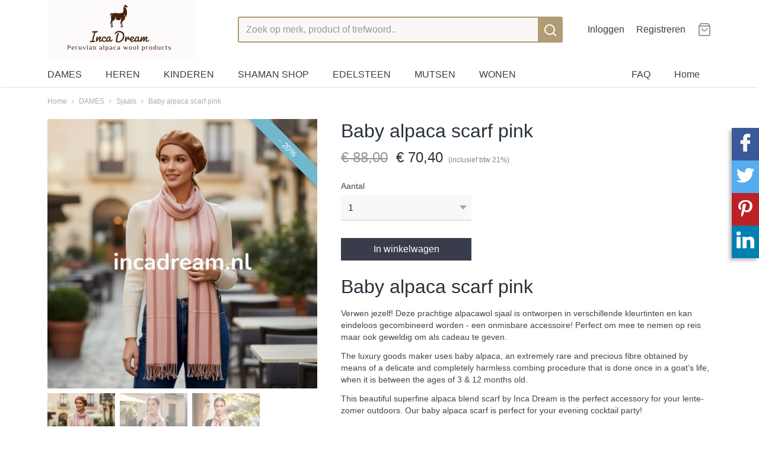

--- FILE ---
content_type: text/html; charset=UTF-8
request_url: https://www.incadream.nl/webshop/dames/sjaals/detail/2189/baby-alpaca-scarf-pink.html
body_size: 11565
content:
<!DOCTYPE html>
<html lang="nl" prefix="og: http://ogp.me/ns#">
<head>
  <meta name="keywords" content="alpaca wool sweater
alpaca wol vest trui
alpaca poncho
alpaka pullover
Alpaka-Schal  Herren &amp; Damen 
alpaca sjaal unisex
Damen Alpaka ruana - cape - poncho
Herren Alpaka Poncho mit Kapuze
heren poncho
Extrabreiter Schal aus 100 % Babyalpaka
sjaal babyalpaca"/>
  <meta name="description" content="Baby alpaca scarf pink"/>
  <meta name="language" content="nl"/>
  <meta name="charset" content="UTF-8"/>
  <meta name="google-site-verification" content="gh0swAjlKwH1FQSdXsQkv9TabnCk9_SwauhY774U61Y"/>
  <meta name="msvalidate.01" content="DB6BCB0F25616857A4E8CD049ABAFF10"/>
  <meta name="p:domain_verify" content="a057bce986e5054a7460dff58e3a5bb9"/>
  <meta name="author" content="Alpaca wol ponchos, truien, alpacavesten, alpaca sjaals, alpaca mutsen"/>
  <meta name="generator" content="IZICMS2.0"/>
  <meta property="msapplication-TileImage" content="https://www.incadream.nl/apple-touch-icon.png?1575986053"/>
  <link href="https://www.incadream.nl/apple-touch-icon.png?1575986053" rel="icon" sizes="400x400"/>
  <link href="https://www.incadream.nl/favicon.ico" rel="icon" sizes="16x16"/>
  <link href="/service/xml/News/atom.xml" rel="alternate" title="Alle berichten"/>
  <link href="/data/cache/compressedIncludes/compressedIncludes_2392974763_3d2b2ecc3fe675f6bd9253ebeec0ffc9.css" rel="stylesheet" media="all"/>
  <script src="/core/javascript/mootools/mootools-core-1.6.0-transpiled.js?r=3788&amp;fp=cf60c409"></script>
  <script src="/core/javascript/mootools/mootools-more-1.6.0-transpiled.js?r=3788&amp;fp=cf60c409"></script>
  <script src="/modules/Shop/templates/default/js/product_social-transpiled.js?r=3788&amp;fp=510451aa"></script>
  <script src="https://connect.facebook.net/nl_NL/all.js#xfbml=1?r=3788&amp;fp="></script>
  <script src="/core/javascript/lib/helper/LocaleGlobal-minified.js?r=3788&amp;fp=cf60c409" type="module"></script>
  <script src="/core/javascript/lib/helper/LocaleGlobal-transpiled.js?r=3788&amp;fp=cf60c409" defer nomodule></script>
  <script src="/modules/Shop/templates/bootstrap/js/pixeldensity-transpiled.js?r=3788&amp;fp=510451aa"></script>
  <script src="/modules/Shop/templates/bootstrap/js/modal-transpiled.js?r=3788&amp;fp=510451aa"></script>
  <script src="/modules/Shop/templates/bootstrap/js/product-behaviour-transpiled.js?r=3788&amp;fp=510451aa"></script>
  <script src="/modules/Shop/templates/bootstrap/js/product_attributes-transpiled.js?r=3788&amp;fp=510451aa"></script>
  <script src="/modules/Shop/templates/bootstrap/js/cerabox/cerabox-transpiled.js?r=3788&amp;fp=510451aa"></script>
  <script src="/core/javascript/lib/legacy/Toolbox-minified.js?r=3788&amp;fp=cf60c409" type="module"></script>
  <script src="/core/javascript/lib/legacy/Toolbox-transpiled.js?r=3788&amp;fp=cf60c409" defer nomodule></script>
  <script src="/core/javascript/lib/legacy/Loader-minified.js?r=3788&amp;fp=cf60c409" type="module"></script>
  <script src="/core/javascript/lib/legacy/Loader-transpiled.js?r=3788&amp;fp=cf60c409" defer nomodule></script>
  <script src="/modules/Shop/templates/default/js/social_bar-transpiled.js?r=3788&amp;fp=510451aa"></script>
  <script src="/modules/AfterSale/templates/default/js/facebook-transpiled.js?r=3788&amp;fp=510451aa"></script>
  <script src="/templates/responsive-2/js/touch-mootools-transpiled.js?r=3788&amp;fp=510451aa"></script>
  <script src="/templates/responsive-2/js/responsive-transpiled.js?r=3788&amp;fp=510451aa"></script>
  <script src="/templates/responsive-2/js/designListener-transpiled.js?r=3788&amp;fp=510451aa"></script>
  <script src="/templates/responsive-2/js/category-menu-transpiled.js?r=3788&amp;fp=510451aa"></script>
  <script src="/templates/responsive-2/js/menu-transpiled.js?r=3788&amp;fp=510451aa"></script>
  <script>/*<![CDATA[*/
    document.addEventListener('DOMContentLoaded',function(){
      var evt = document.createEvent('CustomEvent');evt.initCustomEvent( 'designchange', false, false, {"carousel_slide_duration":"5000ms","carousel_slide1_enabled":"1","carousel_slide1_animation":"slide-right","carousel_slide1_button_text":"Bekijk de collectie","carousel_slide1_button_href":"https:\/\/www.incadream.nl\/webshop\/kinderen\/wollen-vest\/","carousel_slide1_cta_heading":"KINDER JACKET","carousel_slide1_cta_text":"Peruaanse kinder handgebreide truien, vesten, sjaal, ponchos en mutsen","carousel_slide2_enabled":"1","carousel_slide2_animation":"slide-up","carousel_slide2_button_text":"SHOP NU","carousel_slide2_button_href":"https:\/\/www.incadream.nl\/webshop\/dames\/truien\/","carousel_slide2_cta_heading":"ALPACA TRUIEN","carousel_slide2_cta_text":"Warmer alpaca wollen truien voor dames en heren","carousel_slide3_enabled":"1","carousel_slide3_animation":"slide-left","carousel_slide3_button_text":"Bekijk de collectie","carousel_slide3_button_href":"https:\/\/www.incadream.nl\/webshop\/dames\/ponchos\/","carousel_slide3_cta_heading":"DAMES PONCHOS","carousel_slide3_cta_text":"Alpaca wollen poncho - GRATIS VERZENDING","carousel_slide4_enabled":"1","carousel_slide4_animation":"slide-down","carousel_slide4_button_text":"Bekijk de collectie","carousel_slide4_button_href":"https:\/\/www.incadream.nl\/webshop\/heren\/alpaca-truien\/","carousel_slide4_cta_heading":"HEREN TRUIEN","carousel_slide4_cta_text":"Unieke alpaca wollen truien","carousel_slide5_enabled":"1","carousel_slide5_animation":"slide-right","carousel_slide5_button_text":"SHAMAN SHOP","carousel_slide5_button_href":"https:\/\/www.incadream.nl\/webshop\/shaman-shop\/","carousel_slide5_cta_heading":"SHAMAN SHOP","carousel_slide5_cta_text":"Sjamaan mesrasa, amulet, kleding voor sjamaan ritual"} );document.dispatchEvent(evt);
      Locale.define('nl-NL','Core',{"cancel":"Annuleren","close":"Sluiten"});
      Locale.define('nl-NL','Shop',{"loading":"Een moment geduld alstublieft..","error":"Er is helaas een fout opgetreden.","added":"Toegevoegd","product_added_short":"&#x2713; Toegevoegd aan winkelwagen:","product_not_added":"Het product kon niet worden toegevoegd.","variation_not_given_short":"Kies de gewenste uitvoering:","attribute_dimension_error":"Het veld '%s' bevat een ongeldige waarde.","please_enter_valid_email":"Vul alsjeblieft een geldig e-mailadres in."});
      Locale.use('nl-NL');
  });
  /*]]>*/</script>
  <script>/*<![CDATA[*/
    
    <!-- Facebook Pixel Code -->
    !function(f,b,e,v,n,t,s){if(f.fbq)return;n=f.fbq=function(){n.callMethod?
    n.callMethod.apply(n,arguments):n.queue.push(arguments)};if(!f._fbq)f._fbq=n;
    n.push=n;n.loaded=!0;n.version='2.0';n.queue=[];t=b.createElement(e);t.async=!0;
    t.src=v;s=b.getElementsByTagName(e)[0];s.parentNode.insertBefore(t,s)}(window,
    document,'script','https://connect.facebook.net/en_US/fbevents.js');
    fbq('init', '371859663599556');
    fbq('track', 'PageView');
    <!-- End Facebook Pixel Code -->
  /*]]>*/</script>
  <style>/*<![CDATA[*/
    .izi-social-bar { top: 30%; }
    @media (max-width: 767px) {
      body { padding-bottom: 40px; }
      body .izi-social-bar a { width: 25%; }
    }
  /*]]>*/</style>
  <!-- Global site tag (gtag.js) - Google Analytics -->
  <script async src="https://www.googletagmanager.com/gtag/js?id=G-HXYMW0GPE6"></script>
  <script>
    window.dataLayer = window.dataLayer || [];
    function gtag(){dataLayer.push(arguments);}
    gtag('js', new Date());
    gtag('config', 'G-HXYMW0GPE6', {"anonymize_ip":true});
  </script>
  <!-- End Google Analytics -->
  <title>Baby alpaca scarf pink - Sjaals - Koop online Peruaanse Alpacawol kleding &lt; Gratis verzending&gt;</title>
  <meta name="viewport" content="width=device-width, initial-scale=1.0, user-scalable=yes, minimum-scale=1.0, maximum-scale=5.0"/>
</head>
<body itemscope itemtype="http://schema.org/WebPage">
<div id="top">
  <div class="container">
    <div id="logo" onclick="document.location.href='/';"></div>
        <div class="search">
      
      <form action="/zoeken.html" method="get">
        <input class="query" placeholder="Zoek op merk, product of trefwoord.." type="text" name="q" value="" /><button type="submit" class="btn">
          <svg viewBox="0 0 24 24" width="24" height="24" stroke="currentColor" stroke-width="2" fill="none" stroke-linecap="round" stroke-linejoin="round"><circle cx="11" cy="11" r="8"></circle><line x1="21" y1="21" x2="16.65" y2="16.65"></line></svg>
        </button>
      </form>
    </div>
    
          
<div id="basket" class="show_profile">
  <ul>
                  <li><a href="/profiel/inloggen.html" rel="nofollow">Inloggen</a></li>
        <li><a href="/profiel/registreren.html">Registreren</a></li>
                <li class="cart">
        <a href="/webshop/basket.html" class="basketLink"><svg xmlns="http://www.w3.org/2000/svg" width="24" height="24" viewBox="0 0 24 24" fill="none" stroke="#93979d" stroke-width="2" stroke-linecap="round" stroke-linejoin="round" class="shopping-bag"><path d="M6 2L3 6v14a2 2 0 0 0 2 2h14a2 2 0 0 0 2-2V6l-3-4z"></path><line x1="3" y1="6" x2="21" y2="6"></line><path d="M16 10a4 4 0 0 1-8 0"></path></svg></a>
      </li>
    </ul>
</div>
      </div>
</div>
  
<div id="menu">
  <div class="container">
    
    <ul class="pull-right">
                                                                                                                                                                                                                                                                                          
                  <li class=" pull-right">
            <a class="dropdown-toggle" href="/webshop/">Home <b class="caret"></b></a>
            <div class="dropdown">
              <ul>
                                                                                                                                                                                                                                                      <li class="active"><a href="/webshop/dames/" title="DAMES">DAMES</a></li>
                                                                                                                                                                                                                  
              </ul>
            </div>
          </li>
                                                                                                                                                                                                                                                                                                                                                  
                  <li class=" pull-right">
            <a class="dropdown-toggle" href="/faq/">FAQ <b class="caret"></b></a>
            <div class="dropdown">
              <ul>
                                                                  <li ><a href="/faq/contact-us.html" title="CONTACT US">CONTACT US</a></li>
                                                                                  <li ><a href="/faq/betaalmogelijkheden.html" title="BETALEN">BETALEN</a></li>
                                                                                  <li ><a href="/faq/verzending.html" title="VERZENDING">VERZENDING</a></li>
                                                                                  <li ><a href="/faq/bestelling-volgen.html" title="WANNEER ONTVANG IK EEN TRACK AND TRACE CODE">WANNEER ONTVANG IK EEN TRACK AND TRACE CODE</a></li>
                                                                                  <li ><a href="/faq/retouren.html" title="RETOUREN">RETOUREN</a></li>
                                                                                  <li ><a href="/faq/hoe-kan-ik-een-bestelling-plaatsen.html" title="HOE KAN IK EEN BESTELLING PLAATSEN?">HOE KAN IK EEN BESTELLING PLAATSEN?</a></li>
                                                                                  <li ><a href="/faq/kan-ik-mijn-bestelling-annuleren.html" title="KAN IK MIJN BESTELLING ANNULEREN?">KAN IK MIJN BESTELLING ANNULEREN?</a></li>
                                                                                  <li ><a href="/faq/cadeauservice.html" title="CADEAUSERVICE">CADEAUSERVICE</a></li>
                                                                                  <li ><a href="/faq/algemene-voorwaarden.html" title="ALGEMEME VOORWAARDEN">ALGEMEME VOORWAARDEN</a></li>
                                                                                  <li ><a href="/faq/links.html" title="LINKS">LINKS</a></li>
                                                                                  <li ><a href="/faq/verzenden-naarr-een-andere-adres.html" title="VERZENDEN NAARR EEN ANDERE ADRES">VERZENDEN NAARR EEN ANDERE ADRES</a></li>
                                                                                  <li ><a href="/faq/ik-heb-een-kortingscode-waar-vul-ik-deze-in.html" title="KORTINGSCODE">KORTINGSCODE</a></li>
                              
              </ul>
            </div>
          </li>
                  
    </ul>
  
      <ul class="categories">
                          <li class="">
          <a class="dropdown-toggle" href="/webshop/dames/">DAMES <b class="caret"></b></a>
            <div class="dropdown">
              <ul>
                                              <li ><a href="/webshop/dames/mutsen/" title="Mutsen">Mutsen</a></li>
                                              <li ><a href="/webshop/dames/ponchos/" title="Ponchos">Ponchos</a></li>
                                              <li ><a href="/webshop/dames/riemen/" title="Riemen">Riemen</a></li>
                                              <li class="active"><a href="/webshop/dames/sjaals/" title="Sjaals">Sjaals</a></li>
                                              <li ><a href="/webshop/dames/sieraden/" title="Sieraden">Sieraden</a></li>
                                              <li ><a href="/webshop/dames/truien/" title="Truien">Truien</a></li>
              
              </ul>
            </div>
          </li>
                              <li class="">
          <a class="dropdown-toggle" href="/webshop/heren/">HEREN <b class="caret"></b></a>
            <div class="dropdown">
              <ul>
                                              <li ><a href="/webshop/heren/alpaca-poncho/" title="Alpaca poncho">Alpaca poncho</a></li>
                                              <li ><a href="/webshop/heren/alpaca-truien/" title="Alpaca truien">Alpaca truien</a></li>
                                              <li ><a href="/webshop/heren/mutsen/" title="Mutsen">Mutsen</a></li>
                                              <li ><a href="/webshop/heren/sjaals/" title="Sjaals">Sjaals</a></li>
              
              </ul>
            </div>
          </li>
                              <li class="">
          <a class="dropdown-toggle" href="/webshop/kinderen/">KINDEREN <b class="caret"></b></a>
            <div class="dropdown">
              <ul>
                                              <li ><a href="/webshop/kinderen/maat-7480/" title="MAAT 74/80">MAAT 74/80</a></li>
                                              <li ><a href="/webshop/kinderen/maat-8692/" title="MAAT 86/92">MAAT 86/92</a></li>
                                              <li ><a href="/webshop/kinderen/maat-98104/" title="MAAT 98/104">MAAT 98/104</a></li>
                                              <li ><a href="/webshop/kinderen/maat-110116/" title="MAAT 110/116">MAAT 110/116</a></li>
                                              <li ><a href="/webshop/kinderen/maat-122128/" title="MAAT 122/128">MAAT 122/128</a></li>
                                              <li ><a href="/webshop/kinderen/134140--9-10-jaar/" title="134/140 ( 9-10 jaar)">134/140 ( 9-10 jaar)</a></li>
                                              <li ><a href="/webshop/kinderen/146152--11-12-jaar/" title="146/152 ( 11-12 jaar)">146/152 ( 11-12 jaar)</a></li>
                                              <li ><a href="/webshop/kinderen/158164--13-14-jaar/" title="158/164 ( 13-14 jaar)">158/164 ( 13-14 jaar)</a></li>
                                              <li ><a href="/webshop/kinderen/kinderjassen/" title="Kinder jassen">Kinder jassen</a></li>
                                              <li ><a href="/webshop/kinderen/ponchos/" title="Ponchos">Ponchos</a></li>
                                              <li ><a href="/webshop/kinderen/sjaals-en-mutsen/" title="Sjaals en mutsen">Sjaals en mutsen</a></li>
                                              <li ><a href="/webshop/kinderen/truien/" title="Truien">Truien</a></li>
                                              <li ><a href="/webshop/kinderen/wollen-vest/" title="Wollen vest">Wollen vest</a></li>
              
              </ul>
            </div>
          </li>
                              <li class="">
          <a class="dropdown-toggle" href="/webshop/shaman-shop/">SHAMAN SHOP <b class="caret"></b></a>
            <div class="dropdown">
              <ul>
                                              <li ><a href="/webshop/shaman-shop/shaman-mesa/" title="Shaman Mesa">Shaman Mesa</a></li>
                                              <li ><a href="/webshop/shaman-shop/sjamaan-kleding/" title="Sjamaan kleding">Sjamaan kleding</a></li>
                                              <li ><a href="/webshop/shaman-shop/shaman-muts/" title="Shaman muts">Shaman muts</a></li>
                                              <li ><a href="/webshop/shaman-shop/shaman-belt/" title="Shaman belt">Shaman belt</a></li>
                                              <li ><a href="/webshop/shaman-shop/shaman-sieraden/" title="Shaman sieraden">Shaman sieraden</a></li>
                                              <li ><a href="/webshop/shaman-shop/watana-mesa-tie/" title="Watana Mesa Tie">Watana Mesa Tie</a></li>
                                              <li ><a href="/webshop/shaman-shop/shaman-tas/" title="Shaman tas">Shaman tas</a></li>
                                              <li ><a href="/webshop/shaman-shop/chakana/" title="Chakana">Chakana</a></li>
                                              <li ><a href="/webshop/shaman-shop/edelstenen/" title="Edelstenen">Edelstenen</a></li>
                                              <li ><a href="/webshop/shaman-shop/huayruro/" title="Huayruro">Huayruro</a></li>
                                              <li ><a href="/webshop/shaman-shop/tumi/" title="Tumi">Tumi</a></li>
                                              <li ><a href="/webshop/shaman-shop/palo-santo/" title="Palo Santo">Palo Santo</a></li>
                                              <li ><a href="/webshop/shaman-shop/peruaanse-agua-florida/" title="Peruaanse Agua Florida">Peruaanse Agua Florida</a></li>
              
              </ul>
            </div>
          </li>
                              <li class="">
          <a class="dropdown-toggle" href="/webshop/edelsteen/">EDELSTEEN <b class="caret"></b></a>
            <div class="dropdown">
              <ul>
                                              <li ><a href="/webshop/edelsteen/amazone-sieraden/" title="Amazone sieraden">Amazone sieraden</a></li>
                                              <li ><a href="/webshop/edelsteen/macrame-sieraden/" title="Macrame Sieraden">Macrame Sieraden</a></li>
                                              <li ><a href="/webshop/edelsteen/chrysocolla/" title="Chrysocolla">Chrysocolla</a></li>
                                              <li ><a href="/webshop/edelsteen/howlite/" title="Howlite">Howlite</a></li>
                                              <li ><a href="/webshop/edelsteen/jasper/" title="Jasper">Jasper</a></li>
                                              <li ><a href="/webshop/edelsteen/labradoriet/" title="Labradoriet">Labradoriet</a></li>
                                              <li ><a href="/webshop/edelsteen/leopardite/" title="Leopardite">Leopardite</a></li>
                                              <li ><a href="/webshop/edelsteen/mookaite/" title="Mookaite">Mookaite</a></li>
                                              <li ><a href="/webshop/edelsteen/obsidian/" title="Obsidian">Obsidian</a></li>
                                              <li ><a href="/webshop/edelsteen/onix/" title="Onix">Onix</a></li>
                                              <li ><a href="/webshop/edelsteen/opal/" title="Opal">Opal</a></li>
                                              <li ><a href="/webshop/edelsteen/rose-quartz/" title="Rose Quartz">Rose Quartz</a></li>
                                              <li ><a href="/webshop/edelsteen/serpentine/" title="Serpentine">Serpentine</a></li>
                                              <li ><a href="/webshop/edelsteen/sodaliet/" title="Sodaliet">Sodaliet</a></li>
                                              <li ><a href="/webshop/edelsteen/stromatolite/" title="Stromatolite">Stromatolite</a></li>
                                              <li ><a href="/webshop/edelsteen/toermalijn/" title="Toermalijn">Toermalijn</a></li>
                                              <li ><a href="/webshop/edelsteen/tijgeroog/" title="Tijgeroog">Tijgeroog</a></li>
              
              </ul>
            </div>
          </li>
                              <li class="">
          <a class="dropdown-toggle" href="/webshop/mutsen/">MUTSEN <b class="caret"></b></a>
            <div class="dropdown">
              <ul>
                                              <li ><a href="/webshop/mutsen/baby-alpaca-muts/" title="Baby alpaca muts">Baby alpaca muts</a></li>
                                              <li ><a href="/webshop/mutsen/baret/" title="Baret">Baret</a></li>
                                              <li ><a href="/webshop/mutsen/bivakmutsen/" title="Bivakmutsen">Bivakmutsen</a></li>
                                              <li ><a href="/webshop/mutsen/inca-muts/" title="Inca muts">Inca muts</a></li>
                                              <li ><a href="/webshop/mutsen/muts-met-oorflappen-fleece/" title="Muts met oorflappen fleece">Muts met oorflappen fleece</a></li>
                                              <li ><a href="/webshop/mutsen/muts-met-oorflappen-kleurrijk/" title="Muts met oorflappen kleurrijk">Muts met oorflappen kleurrijk</a></li>
                                              <li ><a href="/webshop/mutsen/muts-met-oorflappen-natural/" title="Muts met oorflappen natural">Muts met oorflappen natural</a></li>
                                              <li ><a href="/webshop/mutsen/muts-reversible/" title="Muts reversible">Muts reversible</a></li>
                                              <li ><a href="/webshop/mutsen/oorwarmers/" title="Oorwarmers">Oorwarmers</a></li>
                                              <li ><a href="/webshop/mutsen/peru-muts/" title="Peru muts">Peru muts</a></li>
                                              <li ><a href="/webshop/mutsen/sjaalmuts/" title="Sjaalmuts">Sjaalmuts</a></li>
              
              </ul>
            </div>
          </li>
                              <li class="">
          <a class="dropdown-toggle" href="/webshop/wonen/">WONEN <b class="caret"></b></a>
            <div class="dropdown">
              <ul>
                                              <li ><a href="/webshop/wonen/peruvian-rug/" title="Peruvian Rug">Peruvian Rug</a></li>
                                              <li ><a href="/webshop/wonen/tafel-accessoires/" title="Tafel accessoires">Tafel accessoires</a></li>
              
              </ul>
            </div>
          </li>
              
          </ul>
      </div>
</div>
<div class="visible-phone mobileHeader">
  <a href="#" class="openMobileMenu"></a>
  <form action="/zoeken.html" method="get" class="search">
    <input class="query" placeholder="Zoek op merk, product of trefwoord.." type="text" name="q" value="" /><button type="submit" class="btn">
      <svg viewBox="0 0 24 24" width="24" height="24" stroke="currentColor" stroke-width="2" fill="none" stroke-linecap="round" stroke-linejoin="round"><circle cx="11" cy="11" r="8"></circle><line x1="21" y1="21" x2="16.65" y2="16.65"></line></svg></button>
  </form>
</div>
  
  <div id="breadcrumbs" class="container">
    <a href="/" title="Home">Home</a> › <a href="/webshop/dames/" title="DAMES">DAMES</a> › <a href="/webshop/dames/sjaals/" title="Sjaals">Sjaals</a> › <a href="" title="Baby alpaca scarf pink">Baby alpaca scarf pink</a>
  </div>
<div class="container" id="site">
  <div class="row">
          <div class="span12">
        <div class="iziSection" id="section_main"><div id="section_main_0" class="ShopModule iziModule"><div class="basketAction iziAction">
<div id="basket" class="show_profile">
  <ul>
                  <li><a href="/profiel/inloggen.html" rel="nofollow">Inloggen</a></li>
        <li><a href="/profiel/registreren.html">Registreren</a></li>
                <li class="cart">
        <a href="/webshop/basket.html" class="basketLink"><svg xmlns="http://www.w3.org/2000/svg" width="24" height="24" viewBox="0 0 24 24" fill="none" stroke="#93979d" stroke-width="2" stroke-linecap="round" stroke-linejoin="round" class="shopping-bag"><path d="M6 2L3 6v14a2 2 0 0 0 2 2h14a2 2 0 0 0 2-2V6l-3-4z"></path><line x1="3" y1="6" x2="21" y2="6"></line><path d="M16 10a4 4 0 0 1-8 0"></path></svg></a>
      </li>
    </ul>
</div>
<div class='clear'></div></div></div><div id="section_main_1" class="ShopModule iziModule"><div class="productAction iziAction">
<div class="row">
  <div itemscope itemtype="http://schema.org/Product">
            <meta itemprop="itemCondition" content="http://schema.org/NewCondition" />
          <div class="imageContainer span5">
      <div class="imageCanvas">
                    <div class="product-ribbon">
                  - 20%
                </div>
      
              <a href="/data/upload/Shop/images/baby-alpaca-scarf-21.jpg" id="productImage-15769" class="cerabox active" title="Baby alpaca scarf 21">
          <img src="/modules/Shop/templates/bootstrap/images/placeholder.png" data-src="/data/upload/Shop/images/550x1000x0_baby-alpaca-scarf-21.jpg" alt="Baby alpaca scarf 21"/>
          <meta itemprop="image" content="https://www.incadream.nl/data/upload/Shop/images/baby-alpaca-scarf-21.jpg" />
        </a>
              <a href="/data/upload/Shop/images/baby-alpaca-scarf-2.jpg" id="productImage-15768" class="cerabox" title="Baby alpaca scarf 2">
          <img src="/modules/Shop/templates/bootstrap/images/placeholder.png" data-src="/data/upload/Shop/images/550x1000x0_baby-alpaca-scarf-2.jpg" alt="Baby alpaca scarf 2"/>
          <meta itemprop="image" content="https://www.incadream.nl/data/upload/Shop/images/baby-alpaca-scarf-2.jpg" />
        </a>
              <a href="/data/upload/Shop/images/baby-alpaca-scarf-33.jpg" id="productImage-15771" class="cerabox" title="Baby alpaca scarf 33">
          <img src="/modules/Shop/templates/bootstrap/images/placeholder.png" data-src="/data/upload/Shop/images/550x1000x0_baby-alpaca-scarf-33.jpg" alt="Baby alpaca scarf 33"/>
          <meta itemprop="image" content="https://www.incadream.nl/data/upload/Shop/images/baby-alpaca-scarf-33.jpg" />
        </a>
              <a href="/data/upload/Shop/images/baby-alpaca-scarf-22.jpg" id="productImage-15770" class="cerabox" title="Baby alpaca scarf 22">
          <img src="/modules/Shop/templates/bootstrap/images/placeholder.png" data-src="/data/upload/Shop/images/550x1000x0_baby-alpaca-scarf-22.jpg" alt="Baby alpaca scarf 22"/>
          <meta itemprop="image" content="https://www.incadream.nl/data/upload/Shop/images/baby-alpaca-scarf-22.jpg" />
        </a>
              <a href="/data/upload/Shop/images/baby-alpaca-scarf.png" id="productImage-10370" class="cerabox" title="Baby alpaca scarf">
          <img src="/modules/Shop/templates/bootstrap/images/placeholder.png" data-src="/data/upload/Shop/images/550x1000x0_baby-alpaca-scarf.png" alt="Baby alpaca scarf"/>
          <meta itemprop="image" content="https://www.incadream.nl/data/upload/Shop/images/baby-alpaca-scarf.png" />
        </a>
              <a href="/data/upload/Shop/images/alpaca-shawl-0.png" id="productImage-10369" class="cerabox" title="Alpaca shawl 0">
          <img src="/modules/Shop/templates/bootstrap/images/placeholder.png" data-src="/data/upload/Shop/images/550x1000x0_alpaca-shawl-0.png" alt="Alpaca shawl 0"/>
          <meta itemprop="image" content="https://www.incadream.nl/data/upload/Shop/images/alpaca-shawl-0.png" />
        </a>
              <a href="/data/upload/Shop/images/babyalpaca-shawl.png" id="productImage-10371" class="cerabox" title="Babyalpaca shawl">
          <img src="/modules/Shop/templates/bootstrap/images/placeholder.png" data-src="/data/upload/Shop/images/550x1000x0_babyalpaca-shawl.png" alt="Babyalpaca shawl"/>
          <meta itemprop="image" content="https://www.incadream.nl/data/upload/Shop/images/babyalpaca-shawl.png" />
        </a>
      
      </div>
          <div class="imageSelector">
            <a href="#product_image_15769" rel="productImage-15769" class="active"><img width="114" height="114" src="/modules/Shop/templates/bootstrap/images/placeholder.png" data-src="/data/upload/Shop/images/114x114x1_baby-alpaca-scarf-21.jpg" alt="1"/></a>
            <a href="#product_image_15768" rel="productImage-15768"><img width="114" height="114" src="/modules/Shop/templates/bootstrap/images/placeholder.png" data-src="/data/upload/Shop/images/114x114x1_baby-alpaca-scarf-2.jpg" alt="2"/></a>
            <a href="#product_image_15771" rel="productImage-15771"><img width="114" height="114" src="/modules/Shop/templates/bootstrap/images/placeholder.png" data-src="/data/upload/Shop/images/114x114x1_baby-alpaca-scarf-33.jpg" alt="3"/></a>
            <a href="#product_image_15770" rel="productImage-15770"><img width="114" height="114" src="/modules/Shop/templates/bootstrap/images/placeholder.png" data-src="/data/upload/Shop/images/114x114x1_baby-alpaca-scarf-22.jpg" alt="4"/></a>
            <a href="#product_image_10370" rel="productImage-10370"><img width="114" height="114" src="/modules/Shop/templates/bootstrap/images/placeholder.png" data-src="/data/upload/Shop/images/114x114x1_baby-alpaca-scarf.png" alt="5"/></a>
            <a href="#product_image_10369" rel="productImage-10369"><img width="114" height="114" src="/modules/Shop/templates/bootstrap/images/placeholder.png" data-src="/data/upload/Shop/images/114x114x1_alpaca-shawl-0.png" alt="6"/></a>
            <a href="#product_image_10371" rel="productImage-10371"><img width="114" height="114" src="/modules/Shop/templates/bootstrap/images/placeholder.png" data-src="/data/upload/Shop/images/114x114x1_babyalpaca-shawl.png" alt="7"/></a>
      
      </div>
          &nbsp;
    </div>
    <div class="span7">
      <div class="productProperties">
        <div id="productDetail" class="productDetail">
          <h1 itemprop="name">Baby alpaca scarf pink</h1>
<meta itemprop="ProductID" content="2189" />
<meta itemprop="url" content="https://www.incadream.nl/webshop/dames/sjaals/detail/2189/baby-alpaca-scarf-pink.html" />
<div class="price" itemprop="offers" itemscope itemtype="http://schema.org/Offer">
      <span class="discountPrice">&euro; 88,00</span>
      <span class="strong price">&euro; 70,40</span>
    <meta itemprop="price" content="70.4"/>
    <meta itemprop="priceCurrency" content="EUR"/>
    
      <small>
      (inclusief btw      21%)
    </small>
  
  
<div class="in-stock">
</div>
  <div class="form">
    <form>
      <input type="hidden" name="product_id" value="2189"/>
          <input type="hidden" name="price" value="8800"/>
      <input type="hidden" name="sale_price" value="7040"/>
      <input type="hidden" name="currency" value="EUR"/>
      <div class="row">
      
                  <div class="span3">
            <label for="product_amount_2189">Aantal</label>
            <select name="amount[2189]" id="product_amount_2189">
                          <option value="1" selected="selected">1</option>
                          <option value="2">2</option>
                          <option value="3">3</option>
                          <option value="4">4</option>
                          <option value="5">5</option>
                          <option value="6">6</option>
                          <option value="7">7</option>
                          <option value="8">8</option>
                          <option value="9">9</option>
                          <option value="10">10</option>
                          <option value="11">11</option>
                          <option value="12">12</option>
                          <option value="13">13</option>
                          <option value="14">14</option>
                          <option value="15">15</option>
                          <option value="16">16</option>
                          <option value="17">17</option>
                          <option value="18">18</option>
                          <option value="19">19</option>
                          <option value="20">20</option>
                          <option value="21">21</option>
                          <option value="22">22</option>
                          <option value="23">23</option>
                          <option value="24">24</option>
                          <option value="25">25</option>
                          <option value="26">26</option>
                          <option value="27">27</option>
                          <option value="28">28</option>
                          <option value="29">29</option>
                          <option value="30">30</option>
                          <option value="31">31</option>
                          <option value="32">32</option>
                          <option value="33">33</option>
                          <option value="34">34</option>
                          <option value="35">35</option>
                          <option value="36">36</option>
                          <option value="37">37</option>
                          <option value="38">38</option>
                          <option value="39">39</option>
                          <option value="40">40</option>
                          <option value="41">41</option>
                          <option value="42">42</option>
                          <option value="43">43</option>
                          <option value="44">44</option>
                          <option value="45">45</option>
                          <option value="46">46</option>
                          <option value="47">47</option>
                          <option value="48">48</option>
                          <option value="49">49</option>
                          <option value="50">50</option>
                          <option value="51">51</option>
                          <option value="52">52</option>
                          <option value="53">53</option>
                          <option value="54">54</option>
                          <option value="55">55</option>
                          <option value="56">56</option>
                          <option value="57">57</option>
                          <option value="58">58</option>
                          <option value="59">59</option>
                          <option value="60">60</option>
                          <option value="61">61</option>
                          <option value="62">62</option>
                          <option value="63">63</option>
                          <option value="64">64</option>
                          <option value="65">65</option>
                          <option value="66">66</option>
                          <option value="67">67</option>
                          <option value="68">68</option>
                          <option value="69">69</option>
                          <option value="70">70</option>
                          <option value="71">71</option>
                          <option value="72">72</option>
                          <option value="73">73</option>
                          <option value="74">74</option>
                          <option value="75">75</option>
                          <option value="76">76</option>
                          <option value="77">77</option>
                          <option value="78">78</option>
                          <option value="79">79</option>
                          <option value="80">80</option>
                          <option value="81">81</option>
                          <option value="82">82</option>
                          <option value="83">83</option>
                          <option value="84">84</option>
                          <option value="85">85</option>
                          <option value="86">86</option>
                          <option value="87">87</option>
                          <option value="88">88</option>
                          <option value="89">89</option>
                          <option value="90">90</option>
                          <option value="91">91</option>
                          <option value="92">92</option>
                          <option value="93">93</option>
                          <option value="94">94</option>
                          <option value="95">95</option>
                          <option value="96">96</option>
                          <option value="97">97</option>
                          <option value="98">98</option>
                          <option value="99">99</option>
                        </select>
          </div>
                </div>
              <button class="btn cancel">Annuleren</button>
        <button class="btn buy" data-product_id="2189">In winkelwagen</button>                      </form>
  </div>
</div>
      <div itemprop="description" class="description">
      <h1 class="notopmargin margin2">Baby alpaca scarf pink</h1>
<p class="notopmargin margin2">Verwen jezelf! Deze prachtige&nbsp;alpacawol sjaal is ontworpen in&nbsp;verschillende kleurtinten en kan eindeloos gecombineerd worden - een onmisbare accessoire! Perfect om mee te nemen op reis maar ook geweldig om als cadeau te geven.</p>
<p>The luxury goods maker uses baby alpaca, an extremely rare and precious fibre obtained by means of a delicate and completely harmless combing procedure that is done once in a goat&rsquo;s life, when it is between the ages of 3 &amp; 12 months old.</p>
<p>This beautiful superfine alpaca blend scarf by Inca Dream is the perfect accessory for your lente-zomer outdoors. Our baby alpaca scarf is perfect for your evening cocktail party!&nbsp;</p>
<table>
<tbody>
<tr>
<td>Desing</td>
<td>Rechthoekig</td>
</tr>
<tr>
<td>&nbsp;</td>
<td>voor mannen en vrouwen</td>
</tr>
<tr>
<td>Type</td>
<td>Franjes aan de kanten</td>
</tr>
<tr>
<td>Ontwerp</td>
<td>Handgeweven zachte en lichte baby alpacawol en zijde</td>
</tr>
<tr>
<td>Afmetingen</td>
<td>180 cm x 30 cm ,franjes 5 cm</td>
</tr>
<tr>
<td>Materiaal</td>
<td>70% baby alpaca wol 30% zijde</td>
</tr>
<tr>
<td>Gewicht</td>
<td>180 gr.</td>
</tr>
</tbody>
</table>
    </div>
  
  
    <div class="specifications">
      <h3>Specificaties</h3>
              <div class="property">
          <span class="property-title">Productcode</span>
          <span class="property-text" itemprop="sku">BAS10-2</span>
        </div>
                                    
      
    </div>
  
        </div>
      </div>
    
          <div id="social_container" class="social">
                        <div class="fb-like" data-href="https://www.incadream.nl/webshop/dames/sjaals/detail/2189/baby-alpaca-scarf-pink.html" data-layout="button" data-action="like" data-show-faces="false" data-share="true"></div>
                                                                <a href="https://twitter.com/share" class="twitter-share-button" data-text="" data-count="none">Tweet</a>
          <script>
            !function(d,s,id) {
              var js, fjs = d.getElementsByTagName(s)[0];
              if(!d.getElementById(id)) {
                js = d.createElement(s);
                js.id = id;
                js.src = 'https://platform.twitter.com/widgets.js';
                fjs.parentNode.insertBefore(js,fjs);
              }
            }(document, 'script', 'twitter-wjs');
          </script>
                                                                <a href="https://www.pinterest.com/pin/create/button/" data-pin-do="buttonBookmark"><img src="https://assets.pinterest.com/images/pidgets/pinit_fg_en_rect_gray_20.png" alt="Pinterest"/></a>
          <script async defer src="https://assets.pinterest.com/js/pinit.js"></script>
                                                                <div style="display: inline-block; vertical-align: top;">
            <script src="https://platform.linkedin.com/in.js">lang: en_US;</script>
            <script type="IN/Share"></script>
          </div>
              
      </div>
        </div>
  </div>
</div>
  <h3>Ook interessant</h3>
  <div class="similarProducts">
          <div class="product">
        <div class="thumbnail">
          <a href="/webshop/kinderen/wollen-vest/detail/1678/laten-inpakken.html" title="Laten Inpakken" data-background="/data/upload/Shop/images/255x1000x0_laten-inpakken.png"></a>
        </div>
        <div class="name">
          <a href="/webshop/kinderen/wollen-vest/detail/1678/laten-inpakken.html" class="active" title="Laten Inpakken">Laten Inpakken</a>
        </div>
        <div class="price">
                              <span class="price">&euro; 1,90</span>
                          </div>
      </div>
          <div class="product">
        <div class="thumbnail">
          <a href="/webshop/dames/sjaals/detail/82/witte-alpaca-omslagdoek.html" title="Witte alpaca omslagdoek" data-background="/data/upload/Shop/images/255x1000x0_alpaca-sjaal-52.jpg"></a>
        </div>
        <div class="name">
          <a href="/webshop/dames/sjaals/detail/82/witte-alpaca-omslagdoek.html" class="active" title="Witte alpaca omslagdoek">Witte alpaca omslagdoek</a>
        </div>
        <div class="price">
                              <span class="price">&euro; 75,20</span>
            <span class="discountPrice">&euro; 94,00</span>
                          </div>
      </div>
          <div class="product">
        <div class="thumbnail">
          <a href="/webshop/dames/sjaals/detail/1176/alpaca-triangle-poncho-sjaal-blauw.html" title="Alpaca triangle poncho sjaal blauw" data-background="/data/upload/Shop/images/255x1000x0_dames-ruana-6.jpg"></a>
        </div>
        <div class="name">
          <a href="/webshop/dames/sjaals/detail/1176/alpaca-triangle-poncho-sjaal-blauw.html" class="active" title="Alpaca triangle poncho sjaal blauw">Alpaca triangle poncho sjaal blauw</a>
        </div>
        <div class="price">
                              <span class="price">&euro; 83,20</span>
            <span class="discountPrice">&euro; 104,00</span>
                          </div>
      </div>
          <div class="product">
        <div class="thumbnail">
          <a href="/webshop/dames/sjaals/detail/101/rode-alpaca-wol-sjaal.html" title="Rode alpaca wol sjaal" data-background="/data/upload/Shop/images/255x1000x0_alpaca-wool-scarve-1.jpg"></a>
        </div>
        <div class="name">
          <a href="/webshop/dames/sjaals/detail/101/rode-alpaca-wol-sjaal.html" class="active" title="Rode alpaca wol sjaal">Rode alpaca wol sjaal</a>
        </div>
        <div class="price">
                              <span class="price">&euro; 41,60</span>
            <span class="discountPrice">&euro; 52,00</span>
                          </div>
      </div>
    
  </div>
<script>
  document.addEvent( 'domready', function () {
    try {
      document.getElements('a.cerabox').cerabox( {
        events: {
          onOpen: function(current_item, collection) {
            var background_color = current_item.getStyle('background-color');
            if( background_color == 'transparent' ) {
              background_color = $('site').getStyle('background-color');
            }
            $('cerabox').setStyle('background-color', background_color);
          }
        }
      });
      var options = {
        variations: {},
        product_id: null
      };
      
      options.product_id = 2189;
      var productAttributes = new ProductAttributes( options );
      productAttributes.addBehaviour();
      var canvas = document.getElement( '.imageCanvas' );
      var selector = document.getElement( '.imageSelector' );
      if ( !selector ) return;
      // Trigger size setting after all images are loaded
      window.addEvent( 'load', function () {
        canvas.setStyle( 'height', canvas.getElement('.active').getSize().y );
        productAttributes.switchVariationImage();
      } );
      selector.getElements( 'a' ).each( function ( a ) {
        a.addEvent( 'click', function ( e ) {
          e.stop();
          var target = $( a.get( 'rel' ) );
          if ( target ) {
            document.getElements( '.imageContainer .active' ).removeClass( 'active' );
            a.addClass( 'active' );
            target.addClass( 'active' );
            canvas.setStyle( 'height', target.getSize().y );
          }
        } );
      } );
    } catch (e) {
      if ( typeof TraceKit !== 'undefined') {
        TraceKit.report(e);
      } else {
        throw e;
      }
    }
  } );
</script>
<div class='clear'></div></div></div></div>
      </div>
      </div>
  <div class="row">
    <div class="span12"><div class="iziSection iziStaticSection" id="section_footer"></div></div>
  </div>
</div>
  
  
    
  
  
                                                                                  
  <footer>
    <div class="container">
      <div class="row">
              <div class="span3" id="footer_menu">
          <h3>Informatie</h3>
          <ul>
                                                                                                                                                  <li>
                <a href="/contact.html">Over ons</a>
              </li>
                                                <li>
                <a href="/blog/">Blog</a>
              </li>
                                                <li>
                <a href="/faq/">FAQ</a>
              </li>
                      
          </ul>
        </div>
              
                    
      <div class="span3" id="footer_categories">
                  <h3>Categorie&euml;n</h3>
          <ul>
                          <li><a href="/webshop/dames/">DAMES</a></li>
                          <li><a href="/webshop/heren/">HEREN</a></li>
                          <li><a href="/webshop/kinderen/">KINDEREN</a></li>
                          <li><a href="/webshop/shaman-shop/">SHAMAN SHOP</a></li>
                          <li><a href="/webshop/edelsteen/">EDELSTEEN</a></li>
                          <li><a href="/webshop/mutsen/">MUTSEN</a></li>
                          <li><a href="/webshop/wonen/">WONEN</a></li>
            
          </ul>
              </div>
              <div class="span6">
          <div class="iziSection iziStaticSection" id="section_footerColumn"><div id="section_footerColumn_0" class="NavigationToolsModule iziModule"><div class="submenuAction iziAction"><h3>Submenu items</h3><ul>
      <li><a href="/faq/contact-us.html" title="CONTACT US">CONTACT US</a></li>
        <li><a href="/faq/betaalmogelijkheden.html" title="BETALEN">BETALEN</a></li>
        <li><a href="/faq/verzending.html" title="VERZENDING">VERZENDING</a></li>
        <li><a href="/faq/bestelling-volgen.html" title="WANNEER ONTVANG IK EEN TRACK AND TRACE CODE">WANNEER ONTVANG IK EEN TRACK AND TRACE CODE</a></li>
        <li><a href="/faq/retouren.html" title="RETOUREN">RETOUREN</a></li>
        <li><a href="/faq/hoe-kan-ik-een-bestelling-plaatsen.html" title="HOE KAN IK EEN BESTELLING PLAATSEN?">HOE KAN IK EEN BESTELLING PLAATSEN?</a></li>
        <li><a href="/faq/kan-ik-mijn-bestelling-annuleren.html" title="KAN IK MIJN BESTELLING ANNULEREN?">KAN IK MIJN BESTELLING ANNULEREN?</a></li>
        <li><a href="/faq/cadeauservice.html" title="CADEAUSERVICE">CADEAUSERVICE</a></li>
        <li><a href="/faq/algemene-voorwaarden.html" title="ALGEMEME VOORWAARDEN">ALGEMEME VOORWAARDEN</a></li>
        <li><a href="/faq/links.html" title="LINKS">LINKS</a></li>
        <li><a href="/faq/verzenden-naarr-een-andere-adres.html" title="VERZENDEN NAARR EEN ANDERE ADRES">VERZENDEN NAARR EEN ANDERE ADRES</a></li>
        <li><a href="/faq/ik-heb-een-kortingscode-waar-vul-ik-deze-in.html" title="KORTINGSCODE">KORTINGSCODE</a></li>
  
</ul>
<div class='clear'></div></div></div></div>
        </div>
      
      </div>
    </div>
  </footer>
  <div class="copyright">
      <div id="payment_methods">
      
<ul class="payment-methods">
    <li class="sprite-ideal" title="Ideal"></li>
      <li class="sprite-bancontact" title="Bancontact"></li>
        <li class="sprite-mastercard" title="Mastercard"></li>
    <li class="sprite-visa" title="visa"></li>
    <li class="sprite-maestro" title="Maestro"></li>
      <li class="sprite-sofort" title="Sofort"></li>
      <li class="sprite-paypal" title="Paypal"></li>
      <li class="sprite-banktransfer" title="Banktransfer"></li>
  
</ul>
    </div>
  
      
      
    &copy; 2026 www.incadream.nl
        - Powered by Shoppagina.nl
    </div>
  
  <script>
  if ( typeof fbq !== 'undefined' ) {
    fbq('track', 'ViewContent', {
      content_ids: ['2189'],
      content_type: 'product',
      value: '7040',
      currency: 'EUR'
    });
  }
</script>
<script>
  window.addEvent('domready', function() {
    (function() {
      if( document.getElement('div.wwk--betterbar-bottom')) {
        var coords = document.getElement('div.wwk--betterbar-bottom').getPosition();
        var height = document.getSize().y;
        if( coords.y > 0 ) {
          document.getElement('div.izi-social-bar').tween('bottom', [0, height - coords.y - 1] );
        }
      }
    }).delay(500);
  });
  var timer;
  window.addEvent('resize', function() {
    clearTimeout(timer);
    timer = (function() {
      if( document.getElement('div.wwk--betterbar-bottom')) {
        var coords = document.getElement('div.wwk--betterbar-bottom').getPosition();
        var height = document.getSize().y;
        if( coords.y > 0 ) {
          document.getElement('div.izi-social-bar').setStyle('bottom', height - coords.y - 1 );
        } else {
          document.getElement('div.izi-social-bar').setStyle('bottom', null);
        }
      }
    }).delay(50);
  });
</script>
<div class="izi-social-bar izi-social-bar-right">
  <a href="#facebook" data-izi-social-bar-href="https://www.facebook.com/share.php?u=https%3A%2F%2Fwww.incadream.nl%2Fwebshop%2Fdames%2Fsjaals%2Fdetail%2F2189%2Fbaby-alpaca-scarf-pink.html&t=Sjaals" class="facebook" title="Deel deze pagina op Facebook"><span>Facebook</span></a>
  <a href="#twitter" data-izi-social-bar-href="https://twitter.com/home?status=Sjaals+%20+https%3A%2F%2Fwww.incadream.nl%2Fwebshop%2Fdames%2Fsjaals%2Fdetail%2F2189%2Fbaby-alpaca-scarf-pink.html" class="twitter" title="Deel deze pagina op Twitter"><span>Twitter</span></a>
  <a href="#pinterest" data-izi-social-bar-href="http://pinterest.com/pin/create/button/?url=https%3A%2F%2Fwww.incadream.nl%2Fwebshop%2Fdames%2Fsjaals%2Fdetail%2F2189%2Fbaby-alpaca-scarf-pink.html&media=&description=Sjaals" class="pinterest" title="Deel deze pagina op Pinterest"><span>Pinterest</span></a>
  <a href="#linkedin" data-izi-social-bar-href="https://www.linkedin.com/shareArticle?mini=true&url=https%3A%2F%2Fwww.incadream.nl%2Fwebshop%2Fdames%2Fsjaals%2Fdetail%2F2189%2Fbaby-alpaca-scarf-pink.html&title=Sjaals&source=Koop+online+Peruaanse+Alpacawol+kleding+%26lt%3B+Gratis+verzending%26gt%3B" class="linkedin" title="Deel deze pagina op Linkedin"><span>Linkedin</span></a>
</div>
<noscript><img height='1' width='1' style='display:none' src='https://www.facebook.com/tr?id=371859663599556&ev=PageView&noscript=1'/></noscript>
</body>
</html>
